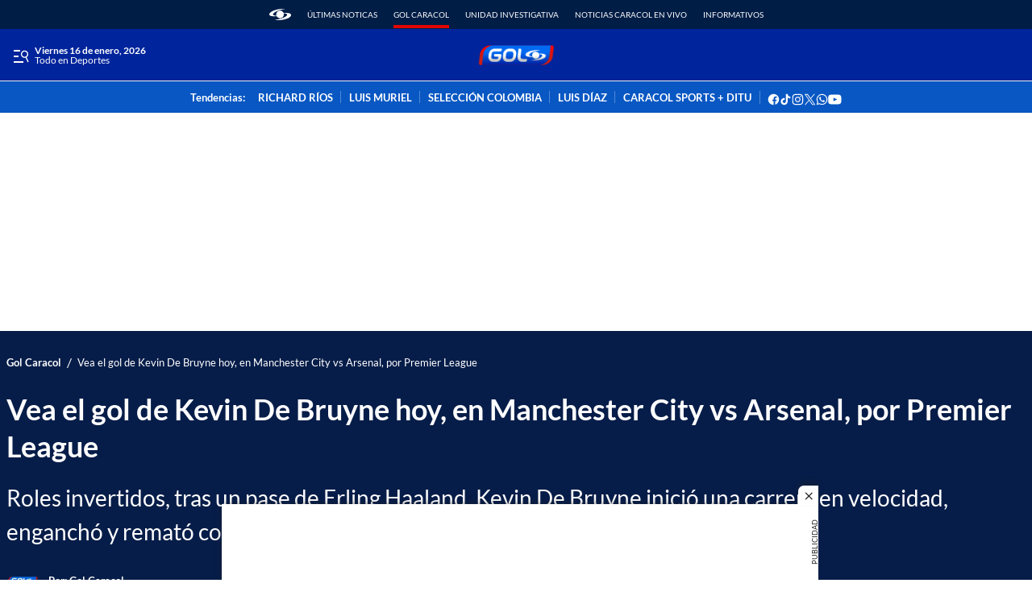

--- FILE ---
content_type: text/css
request_url: https://caracoltv.brightspotcdn.com/resource/00000170-1bb9-d093-affc-bff94caa0000/styleguide/All-article-largeTitle.min.a2f03f7d239de60a5225423f58f034d0.gz.css
body_size: 487
content:
.List-DefaultC-Large-Article{background-color:var(--sectionPrimaryColor);border-bottom:1px solid var(--sectionTertiaryTextColor);margin-bottom:20px;padding:10px}.List-DefaultC-Large-Article .list-header{margin:0 0 16px;padding:0}.List-DefaultC-Large-Article .list-header-title{color:var(--black);font-family:var(--sectionPrimaryHeadlineFont),Arial,Helvetica,sans-serif;font-size:var(--global);font-weight:400;font-weight:700;line-height:1}@media only screen and (min-width:1024px){.List-DefaultC-Large-Article .list-header-title{line-height:1.41}}.List-DefaultC-Large-Article .list-header-title-text{background-color:var(--sectionTertiaryTextColor);padding:8px 12px}.List-DefaultC-Large-Article .list-items{padding-left:16px;position:relative}.List-DefaultC-Large-Article .list-items:before{background-color:var(--sectionTertiaryTextColor);content:"";height:94%;left:7px;position:absolute;top:5px;width:2px}.List-DefaultC-Large-Article .list-item{padding-left:8px;position:relative}.List-DefaultC-Large-Article .list-item:before{background-color:var(--sectionTertiaryTextColor);border-radius:50%;content:"";height:10px;left:-13px;position:absolute;top:5px;width:10px}.List-DefaultC-Large-Article .PromoDefaultA .promo-title{color:var(--white);font-family:var(--sectionPrimaryHeadlineFont),Arial,Helvetica,sans-serif;font-size:var(--global);font-weight:400;line-height:1}@media only screen and (min-width:1024px){.List-DefaultC-Large-Article .PromoDefaultA .promo-title{line-height:1.41}}@media only screen and (min-width:768px){.List-DefaultC-Large-Article{border:none}}.List-DefaultD-Large-Article{background-color:var(--sectionPrimaryColor);border-bottom:1px solid var(--sectionTertiaryTextColor);padding:10px}.List-DefaultD-Large-Article .list-header{margin:0 0 16px;padding:0}.List-DefaultD-Large-Article .list-header-title{color:var(--black);font-family:var(--sectionPrimaryHeadlineFont),Arial,Helvetica,sans-serif;font-size:var(--global);font-weight:400;font-weight:700;line-height:1;padding:0}@media only screen and (min-width:1024px){.List-DefaultD-Large-Article .list-header-title{line-height:1.41}}.List-DefaultD-Large-Article .list-header-title-text{background-color:var(--sectionTertiaryTextColor);padding:8px 12px}.List-DefaultD-Large-Article .promo-title{color:var(--white)}.List-DefaultD-Large-Article .promo-media{min-width:80px;width:80px}.List-DefaultD-Large-Article[data-promo-color=true]{background-color:var(--promoBgColor);border:0}.List-DefaultD-Large-Article[data-promo-color=true] .list-header-title,.List-DefaultD-Large-Article[data-promo-color=true] .promo-title{color:var(--promoTextColor)}.List-DefaultD-Large-Article[data-hide-images=true] .list-items{padding-left:16px;position:relative}.List-DefaultD-Large-Article[data-hide-images=true] .list-items:before{background-color:var(--sectionTertiaryTextColor);content:"";height:94%;height:75%;left:7px;position:absolute;top:5px;width:2px}.List-DefaultD-Large-Article[data-hide-images=true] .list-item{padding-left:8px;position:relative}.List-DefaultD-Large-Article[data-hide-images=true] .list-item:before{background-color:var(--sectionTertiaryTextColor);border-radius:50%;content:"";height:10px;left:-13px;position:absolute;top:5px;width:10px}@media only screen and (min-width:768px){.List-DefaultD-Large-Article{border:0}.List-DefaultD-Large-Article .list-items{grid-template-columns:repeat(auto-fit,minmax(200px,1fr))}}
